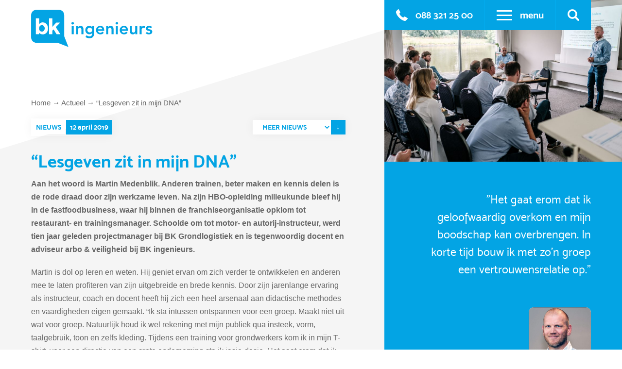

--- FILE ---
content_type: text/html; charset=UTF-8
request_url: https://bkingenieurs.nl/bij-bk-ingenieurs/lesgeven-zit-er-bij-mij-intrinsiek-in/
body_size: 18669
content:
<!DOCTYPE html>
<html lang="nl-NL">
<head>
<meta charset="UTF-8">
<meta name="viewport" content="width=device-width, initial-scale=1">
<link rel="profile" href="https://gmpg.org/xfn/11">
<link rel="apple-touch-icon-precomposed" sizes="57x57" href="/favicon/apple-touch-icon-57x57.png" />
<link rel="apple-touch-icon-precomposed" sizes="114x114" href="/favicon/apple-touch-icon-114x114.png" />
<link rel="apple-touch-icon-precomposed" sizes="72x72" href="/favicon/apple-touch-icon-72x72.png" />
<link rel="apple-touch-icon-precomposed" sizes="144x144" href="/favicon/apple-touch-icon-144x144.png" />
<link rel="apple-touch-icon-precomposed" sizes="60x60" href="/favicon/apple-touch-icon-60x60.png" />
<link rel="apple-touch-icon-precomposed" sizes="120x120" href="/favicon/apple-touch-icon-120x120.png" />
<link rel="apple-touch-icon-precomposed" sizes="76x76" href="/favicon/apple-touch-icon-76x76.png" />
<link rel="apple-touch-icon-precomposed" sizes="152x152" href="/favicon/apple-touch-icon-152x152.png" />
<link rel="icon" type="image/png" href="/favicon/favicon-196x196.png" sizes="196x196" />
<link rel="icon" type="image/png" href="/favicon/favicon-96x96.png" sizes="96x96" />
<link rel="icon" type="image/png" href="/favicon/favicon-32x32.png" sizes="32x32" />
<link rel="icon" type="image/png" href="/favicon/favicon-16x16.png" sizes="16x16" />
<link rel="icon" type="image/png" href="/favicon/favicon-128.png" sizes="128x128" />
<meta name="application-name" content="BK ingenieurs"/>
<meta name="msapplication-TileColor" content="#FFFFFF" />
<meta name="msapplication-TileImage" content="/favicon/mstile-144x144.png" />
<meta name="msapplication-square70x70logo" content="/favicon/mstile-70x70.png" />
<meta name="msapplication-square150x150logo" content="/favicon/mstile-150x150.png" />
<meta name="msapplication-wide310x150logo" content="/favicon/mstile-310x150.png" />
<meta name="msapplication-square310x310logo" content="/favicon/mstile-310x310.png" />
<meta name='robots' content='index, follow, max-image-preview:large, max-snippet:-1, max-video-preview:-1' />
	<style>img:is([sizes="auto" i], [sizes^="auto," i]) { contain-intrinsic-size: 3000px 1500px }</style>
	
            <script data-no-defer="1" data-ezscrex="false" data-cfasync="false" data-pagespeed-no-defer data-cookieconsent="ignore">
                var ctPublicFunctions = {"_ajax_nonce":"a4de78f3cf","_rest_nonce":"46262a912f","_ajax_url":"\/wp-admin\/admin-ajax.php","_rest_url":"https:\/\/bkingenieurs.nl\/wp-json\/","data__cookies_type":"native","data__ajax_type":"rest","data__bot_detector_enabled":0,"data__frontend_data_log_enabled":1,"cookiePrefix":"","wprocket_detected":false,"host_url":"bkingenieurs.nl","text__ee_click_to_select":"Klik om de hele gegevens te selecteren","text__ee_original_email":"De volledige tekst is","text__ee_got_it":"Duidelijk","text__ee_blocked":"Geblokkeerd","text__ee_cannot_connect":"Kan geen verbinding maken","text__ee_cannot_decode":"Kan e-mail niet decoderen. Onbekende reden","text__ee_email_decoder":"Cleantalk e-mail decoder","text__ee_wait_for_decoding":"De magie is onderweg!","text__ee_decoding_process":"Wacht een paar seconden terwijl we de contactgegevens decoderen."}
            </script>
        
            <script data-no-defer="1" data-ezscrex="false" data-cfasync="false" data-pagespeed-no-defer data-cookieconsent="ignore">
                var ctPublic = {"_ajax_nonce":"a4de78f3cf","settings__forms__check_internal":"0","settings__forms__check_external":"0","settings__forms__force_protection":0,"settings__forms__search_test":"1","settings__forms__wc_add_to_cart":"0","settings__data__bot_detector_enabled":0,"settings__sfw__anti_crawler":0,"blog_home":"https:\/\/bkingenieurs.nl\/","pixel__setting":"3","pixel__enabled":false,"pixel__url":"https:\/\/moderate8-v4.cleantalk.org\/pixel\/9ff1497bd5f13e4786072f9450f2c1a1.gif","data__email_check_before_post":"1","data__email_check_exist_post":0,"data__cookies_type":"native","data__key_is_ok":true,"data__visible_fields_required":true,"wl_brandname":"Anti-Spam by CleanTalk","wl_brandname_short":"CleanTalk","ct_checkjs_key":75705089,"emailEncoderPassKey":"c14f8332f42a922671240c1b01bd6067","bot_detector_forms_excluded":"W10=","advancedCacheExists":false,"varnishCacheExists":false,"wc_ajax_add_to_cart":false}
            </script>
        
	<!-- This site is optimized with the Yoast SEO plugin v26.8 - https://yoast.com/product/yoast-seo-wordpress/ -->
	<title>“Lesgeven zit in mijn DNA” - BK ingenieurs</title>
	<meta name="description" content="Martin zoekt een collega-docent met mensenkennis, die kan lesgeven en spreken voor groepen, bijvoorbeeld binnen een vereniging of een sportclub." />
	<link rel="canonical" href="https://bkingenieurs.nl/bij-bk-ingenieurs/lesgeven-zit-er-bij-mij-intrinsiek-in/" />
	<meta property="og:locale" content="nl_NL" />
	<meta property="og:type" content="article" />
	<meta property="og:title" content="“Lesgeven zit in mijn DNA” - BK ingenieurs" />
	<meta property="og:description" content="Martin zoekt een collega-docent met mensenkennis, die kan lesgeven en spreken voor groepen, bijvoorbeeld binnen een vereniging of een sportclub." />
	<meta property="og:url" content="https://bkingenieurs.nl/bij-bk-ingenieurs/lesgeven-zit-er-bij-mij-intrinsiek-in/" />
	<meta property="og:site_name" content="BK ingenieurs" />
	<meta property="article:published_time" content="2019-04-12T14:32:21+00:00" />
	<meta property="article:modified_time" content="2026-01-23T12:38:57+00:00" />
	<meta property="og:image" content="https://bkingenieurs.nl/wp-content/uploads/2019/04/BK_Symposium_RAP-Fotografie-0024-websize.jpg" />
	<meta property="og:image:width" content="2560" />
	<meta property="og:image:height" content="1707" />
	<meta property="og:image:type" content="image/jpeg" />
	<meta name="author" content="blitsadmin" />
	<meta name="twitter:card" content="summary_large_image" />
	<meta name="twitter:label1" content="Geschreven door" />
	<meta name="twitter:data1" content="blitsadmin" />
	<meta name="twitter:label2" content="Geschatte leestijd" />
	<meta name="twitter:data2" content="3 minuten" />
	<script type="application/ld+json" class="yoast-schema-graph">{"@context":"https://schema.org","@graph":[{"@type":"Article","@id":"https://bkingenieurs.nl/bij-bk-ingenieurs/lesgeven-zit-er-bij-mij-intrinsiek-in/#article","isPartOf":{"@id":"https://bkingenieurs.nl/bij-bk-ingenieurs/lesgeven-zit-er-bij-mij-intrinsiek-in/"},"author":{"name":"blitsadmin","@id":"https://bkingenieurs.nl/#/schema/person/cb64e0d2d682fda3402e85a8a7ebace9"},"headline":"“Lesgeven zit in mijn DNA”","datePublished":"2019-04-12T14:32:21+00:00","dateModified":"2026-01-23T12:38:57+00:00","mainEntityOfPage":{"@id":"https://bkingenieurs.nl/bij-bk-ingenieurs/lesgeven-zit-er-bij-mij-intrinsiek-in/"},"wordCount":389,"commentCount":0,"image":{"@id":"https://bkingenieurs.nl/bij-bk-ingenieurs/lesgeven-zit-er-bij-mij-intrinsiek-in/#primaryimage"},"thumbnailUrl":"https://bkingenieurs.nl/wp-content/uploads/2019/04/BK_Symposium_RAP-Fotografie-0024-websize.jpg","articleSection":["Bij BK ingenieurs"],"inLanguage":"nl-NL","potentialAction":[{"@type":"CommentAction","name":"Comment","target":["https://bkingenieurs.nl/bij-bk-ingenieurs/lesgeven-zit-er-bij-mij-intrinsiek-in/#respond"]}]},{"@type":"WebPage","@id":"https://bkingenieurs.nl/bij-bk-ingenieurs/lesgeven-zit-er-bij-mij-intrinsiek-in/","url":"https://bkingenieurs.nl/bij-bk-ingenieurs/lesgeven-zit-er-bij-mij-intrinsiek-in/","name":"“Lesgeven zit in mijn DNA” - BK ingenieurs","isPartOf":{"@id":"https://bkingenieurs.nl/#website"},"primaryImageOfPage":{"@id":"https://bkingenieurs.nl/bij-bk-ingenieurs/lesgeven-zit-er-bij-mij-intrinsiek-in/#primaryimage"},"image":{"@id":"https://bkingenieurs.nl/bij-bk-ingenieurs/lesgeven-zit-er-bij-mij-intrinsiek-in/#primaryimage"},"thumbnailUrl":"https://bkingenieurs.nl/wp-content/uploads/2019/04/BK_Symposium_RAP-Fotografie-0024-websize.jpg","datePublished":"2019-04-12T14:32:21+00:00","dateModified":"2026-01-23T12:38:57+00:00","author":{"@id":"https://bkingenieurs.nl/#/schema/person/cb64e0d2d682fda3402e85a8a7ebace9"},"description":"Martin zoekt een collega-docent met mensenkennis, die kan lesgeven en spreken voor groepen, bijvoorbeeld binnen een vereniging of een sportclub.","breadcrumb":{"@id":"https://bkingenieurs.nl/bij-bk-ingenieurs/lesgeven-zit-er-bij-mij-intrinsiek-in/#breadcrumb"},"inLanguage":"nl-NL","potentialAction":[{"@type":"ReadAction","target":["https://bkingenieurs.nl/bij-bk-ingenieurs/lesgeven-zit-er-bij-mij-intrinsiek-in/"]}]},{"@type":"ImageObject","inLanguage":"nl-NL","@id":"https://bkingenieurs.nl/bij-bk-ingenieurs/lesgeven-zit-er-bij-mij-intrinsiek-in/#primaryimage","url":"https://bkingenieurs.nl/wp-content/uploads/2019/04/BK_Symposium_RAP-Fotografie-0024-websize.jpg","contentUrl":"https://bkingenieurs.nl/wp-content/uploads/2019/04/BK_Symposium_RAP-Fotografie-0024-websize.jpg","width":2560,"height":1707},{"@type":"WebSite","@id":"https://bkingenieurs.nl/#website","url":"https://bkingenieurs.nl/","name":"BK ingenieurs","description":"","potentialAction":[{"@type":"SearchAction","target":{"@type":"EntryPoint","urlTemplate":"https://bkingenieurs.nl/?s={search_term_string}"},"query-input":{"@type":"PropertyValueSpecification","valueRequired":true,"valueName":"search_term_string"}}],"inLanguage":"nl-NL"},{"@type":"Person","@id":"https://bkingenieurs.nl/#/schema/person/cb64e0d2d682fda3402e85a8a7ebace9","name":"blitsadmin","image":{"@type":"ImageObject","inLanguage":"nl-NL","@id":"https://bkingenieurs.nl/#/schema/person/image/","url":"https://secure.gravatar.com/avatar/a4ed0b78937c3919477687a4eeefda49?s=96&d=mm&r=g","contentUrl":"https://secure.gravatar.com/avatar/a4ed0b78937c3919477687a4eeefda49?s=96&d=mm&r=g","caption":"blitsadmin"},"url":"https://bkingenieurs.nl/author/blitsadmin/"}]}</script>
	<!-- / Yoast SEO plugin. -->


<link rel='dns-prefetch' href='//use.fontawesome.com' />
<link rel="alternate" type="application/rss+xml" title="BK ingenieurs &raquo; feed" href="https://bkingenieurs.nl/feed/" />
<link rel="alternate" type="application/rss+xml" title="BK ingenieurs &raquo; reacties feed" href="https://bkingenieurs.nl/comments/feed/" />
<link rel="alternate" type="application/rss+xml" title="BK ingenieurs &raquo; “Lesgeven zit in mijn DNA” reacties feed" href="https://bkingenieurs.nl/bij-bk-ingenieurs/lesgeven-zit-er-bij-mij-intrinsiek-in/feed/" />
<link rel='stylesheet' id='wp-block-library-css' href='https://bkingenieurs.nl/wp-includes/css/dist/block-library/style.min.css?ver=6.7.4' type='text/css' media='all' />
<style id='classic-theme-styles-inline-css' type='text/css'>
/*! This file is auto-generated */
.wp-block-button__link{color:#fff;background-color:#32373c;border-radius:9999px;box-shadow:none;text-decoration:none;padding:calc(.667em + 2px) calc(1.333em + 2px);font-size:1.125em}.wp-block-file__button{background:#32373c;color:#fff;text-decoration:none}
</style>
<style id='global-styles-inline-css' type='text/css'>
:root{--wp--preset--aspect-ratio--square: 1;--wp--preset--aspect-ratio--4-3: 4/3;--wp--preset--aspect-ratio--3-4: 3/4;--wp--preset--aspect-ratio--3-2: 3/2;--wp--preset--aspect-ratio--2-3: 2/3;--wp--preset--aspect-ratio--16-9: 16/9;--wp--preset--aspect-ratio--9-16: 9/16;--wp--preset--color--black: #000000;--wp--preset--color--cyan-bluish-gray: #abb8c3;--wp--preset--color--white: #ffffff;--wp--preset--color--pale-pink: #f78da7;--wp--preset--color--vivid-red: #cf2e2e;--wp--preset--color--luminous-vivid-orange: #ff6900;--wp--preset--color--luminous-vivid-amber: #fcb900;--wp--preset--color--light-green-cyan: #7bdcb5;--wp--preset--color--vivid-green-cyan: #00d084;--wp--preset--color--pale-cyan-blue: #8ed1fc;--wp--preset--color--vivid-cyan-blue: #0693e3;--wp--preset--color--vivid-purple: #9b51e0;--wp--preset--gradient--vivid-cyan-blue-to-vivid-purple: linear-gradient(135deg,rgba(6,147,227,1) 0%,rgb(155,81,224) 100%);--wp--preset--gradient--light-green-cyan-to-vivid-green-cyan: linear-gradient(135deg,rgb(122,220,180) 0%,rgb(0,208,130) 100%);--wp--preset--gradient--luminous-vivid-amber-to-luminous-vivid-orange: linear-gradient(135deg,rgba(252,185,0,1) 0%,rgba(255,105,0,1) 100%);--wp--preset--gradient--luminous-vivid-orange-to-vivid-red: linear-gradient(135deg,rgba(255,105,0,1) 0%,rgb(207,46,46) 100%);--wp--preset--gradient--very-light-gray-to-cyan-bluish-gray: linear-gradient(135deg,rgb(238,238,238) 0%,rgb(169,184,195) 100%);--wp--preset--gradient--cool-to-warm-spectrum: linear-gradient(135deg,rgb(74,234,220) 0%,rgb(151,120,209) 20%,rgb(207,42,186) 40%,rgb(238,44,130) 60%,rgb(251,105,98) 80%,rgb(254,248,76) 100%);--wp--preset--gradient--blush-light-purple: linear-gradient(135deg,rgb(255,206,236) 0%,rgb(152,150,240) 100%);--wp--preset--gradient--blush-bordeaux: linear-gradient(135deg,rgb(254,205,165) 0%,rgb(254,45,45) 50%,rgb(107,0,62) 100%);--wp--preset--gradient--luminous-dusk: linear-gradient(135deg,rgb(255,203,112) 0%,rgb(199,81,192) 50%,rgb(65,88,208) 100%);--wp--preset--gradient--pale-ocean: linear-gradient(135deg,rgb(255,245,203) 0%,rgb(182,227,212) 50%,rgb(51,167,181) 100%);--wp--preset--gradient--electric-grass: linear-gradient(135deg,rgb(202,248,128) 0%,rgb(113,206,126) 100%);--wp--preset--gradient--midnight: linear-gradient(135deg,rgb(2,3,129) 0%,rgb(40,116,252) 100%);--wp--preset--font-size--small: 13px;--wp--preset--font-size--medium: 20px;--wp--preset--font-size--large: 36px;--wp--preset--font-size--x-large: 42px;--wp--preset--spacing--20: 0.44rem;--wp--preset--spacing--30: 0.67rem;--wp--preset--spacing--40: 1rem;--wp--preset--spacing--50: 1.5rem;--wp--preset--spacing--60: 2.25rem;--wp--preset--spacing--70: 3.38rem;--wp--preset--spacing--80: 5.06rem;--wp--preset--shadow--natural: 6px 6px 9px rgba(0, 0, 0, 0.2);--wp--preset--shadow--deep: 12px 12px 50px rgba(0, 0, 0, 0.4);--wp--preset--shadow--sharp: 6px 6px 0px rgba(0, 0, 0, 0.2);--wp--preset--shadow--outlined: 6px 6px 0px -3px rgba(255, 255, 255, 1), 6px 6px rgba(0, 0, 0, 1);--wp--preset--shadow--crisp: 6px 6px 0px rgba(0, 0, 0, 1);}:where(.is-layout-flex){gap: 0.5em;}:where(.is-layout-grid){gap: 0.5em;}body .is-layout-flex{display: flex;}.is-layout-flex{flex-wrap: wrap;align-items: center;}.is-layout-flex > :is(*, div){margin: 0;}body .is-layout-grid{display: grid;}.is-layout-grid > :is(*, div){margin: 0;}:where(.wp-block-columns.is-layout-flex){gap: 2em;}:where(.wp-block-columns.is-layout-grid){gap: 2em;}:where(.wp-block-post-template.is-layout-flex){gap: 1.25em;}:where(.wp-block-post-template.is-layout-grid){gap: 1.25em;}.has-black-color{color: var(--wp--preset--color--black) !important;}.has-cyan-bluish-gray-color{color: var(--wp--preset--color--cyan-bluish-gray) !important;}.has-white-color{color: var(--wp--preset--color--white) !important;}.has-pale-pink-color{color: var(--wp--preset--color--pale-pink) !important;}.has-vivid-red-color{color: var(--wp--preset--color--vivid-red) !important;}.has-luminous-vivid-orange-color{color: var(--wp--preset--color--luminous-vivid-orange) !important;}.has-luminous-vivid-amber-color{color: var(--wp--preset--color--luminous-vivid-amber) !important;}.has-light-green-cyan-color{color: var(--wp--preset--color--light-green-cyan) !important;}.has-vivid-green-cyan-color{color: var(--wp--preset--color--vivid-green-cyan) !important;}.has-pale-cyan-blue-color{color: var(--wp--preset--color--pale-cyan-blue) !important;}.has-vivid-cyan-blue-color{color: var(--wp--preset--color--vivid-cyan-blue) !important;}.has-vivid-purple-color{color: var(--wp--preset--color--vivid-purple) !important;}.has-black-background-color{background-color: var(--wp--preset--color--black) !important;}.has-cyan-bluish-gray-background-color{background-color: var(--wp--preset--color--cyan-bluish-gray) !important;}.has-white-background-color{background-color: var(--wp--preset--color--white) !important;}.has-pale-pink-background-color{background-color: var(--wp--preset--color--pale-pink) !important;}.has-vivid-red-background-color{background-color: var(--wp--preset--color--vivid-red) !important;}.has-luminous-vivid-orange-background-color{background-color: var(--wp--preset--color--luminous-vivid-orange) !important;}.has-luminous-vivid-amber-background-color{background-color: var(--wp--preset--color--luminous-vivid-amber) !important;}.has-light-green-cyan-background-color{background-color: var(--wp--preset--color--light-green-cyan) !important;}.has-vivid-green-cyan-background-color{background-color: var(--wp--preset--color--vivid-green-cyan) !important;}.has-pale-cyan-blue-background-color{background-color: var(--wp--preset--color--pale-cyan-blue) !important;}.has-vivid-cyan-blue-background-color{background-color: var(--wp--preset--color--vivid-cyan-blue) !important;}.has-vivid-purple-background-color{background-color: var(--wp--preset--color--vivid-purple) !important;}.has-black-border-color{border-color: var(--wp--preset--color--black) !important;}.has-cyan-bluish-gray-border-color{border-color: var(--wp--preset--color--cyan-bluish-gray) !important;}.has-white-border-color{border-color: var(--wp--preset--color--white) !important;}.has-pale-pink-border-color{border-color: var(--wp--preset--color--pale-pink) !important;}.has-vivid-red-border-color{border-color: var(--wp--preset--color--vivid-red) !important;}.has-luminous-vivid-orange-border-color{border-color: var(--wp--preset--color--luminous-vivid-orange) !important;}.has-luminous-vivid-amber-border-color{border-color: var(--wp--preset--color--luminous-vivid-amber) !important;}.has-light-green-cyan-border-color{border-color: var(--wp--preset--color--light-green-cyan) !important;}.has-vivid-green-cyan-border-color{border-color: var(--wp--preset--color--vivid-green-cyan) !important;}.has-pale-cyan-blue-border-color{border-color: var(--wp--preset--color--pale-cyan-blue) !important;}.has-vivid-cyan-blue-border-color{border-color: var(--wp--preset--color--vivid-cyan-blue) !important;}.has-vivid-purple-border-color{border-color: var(--wp--preset--color--vivid-purple) !important;}.has-vivid-cyan-blue-to-vivid-purple-gradient-background{background: var(--wp--preset--gradient--vivid-cyan-blue-to-vivid-purple) !important;}.has-light-green-cyan-to-vivid-green-cyan-gradient-background{background: var(--wp--preset--gradient--light-green-cyan-to-vivid-green-cyan) !important;}.has-luminous-vivid-amber-to-luminous-vivid-orange-gradient-background{background: var(--wp--preset--gradient--luminous-vivid-amber-to-luminous-vivid-orange) !important;}.has-luminous-vivid-orange-to-vivid-red-gradient-background{background: var(--wp--preset--gradient--luminous-vivid-orange-to-vivid-red) !important;}.has-very-light-gray-to-cyan-bluish-gray-gradient-background{background: var(--wp--preset--gradient--very-light-gray-to-cyan-bluish-gray) !important;}.has-cool-to-warm-spectrum-gradient-background{background: var(--wp--preset--gradient--cool-to-warm-spectrum) !important;}.has-blush-light-purple-gradient-background{background: var(--wp--preset--gradient--blush-light-purple) !important;}.has-blush-bordeaux-gradient-background{background: var(--wp--preset--gradient--blush-bordeaux) !important;}.has-luminous-dusk-gradient-background{background: var(--wp--preset--gradient--luminous-dusk) !important;}.has-pale-ocean-gradient-background{background: var(--wp--preset--gradient--pale-ocean) !important;}.has-electric-grass-gradient-background{background: var(--wp--preset--gradient--electric-grass) !important;}.has-midnight-gradient-background{background: var(--wp--preset--gradient--midnight) !important;}.has-small-font-size{font-size: var(--wp--preset--font-size--small) !important;}.has-medium-font-size{font-size: var(--wp--preset--font-size--medium) !important;}.has-large-font-size{font-size: var(--wp--preset--font-size--large) !important;}.has-x-large-font-size{font-size: var(--wp--preset--font-size--x-large) !important;}
:where(.wp-block-post-template.is-layout-flex){gap: 1.25em;}:where(.wp-block-post-template.is-layout-grid){gap: 1.25em;}
:where(.wp-block-columns.is-layout-flex){gap: 2em;}:where(.wp-block-columns.is-layout-grid){gap: 2em;}
:root :where(.wp-block-pullquote){font-size: 1.5em;line-height: 1.6;}
</style>
<link rel='stylesheet' id='cleantalk-public-css-css' href='https://bkingenieurs.nl/wp-content/plugins/cleantalk-spam-protect/css/cleantalk-public.min.css?ver=6.71_1769098459' type='text/css' media='all' />
<link rel='stylesheet' id='cleantalk-email-decoder-css-css' href='https://bkingenieurs.nl/wp-content/plugins/cleantalk-spam-protect/css/cleantalk-email-decoder.min.css?ver=6.71_1769098459' type='text/css' media='all' />
<link rel='stylesheet' id='starter-style-css' href='https://bkingenieurs.nl/wp-content/themes/bk-ingenieurs/dist/app.css?v=2809&#038;ver=6.7.4' type='text/css' media='all' />
<link rel='stylesheet' id='bfa-font-awesome-css' href='https://use.fontawesome.com/releases/v5.15.4/css/all.css?ver=2.0.3' type='text/css' media='all' />
<link rel='stylesheet' id='bfa-font-awesome-v4-shim-css' href='https://use.fontawesome.com/releases/v5.15.4/css/v4-shims.css?ver=2.0.3' type='text/css' media='all' />
<style id='bfa-font-awesome-v4-shim-inline-css' type='text/css'>

			@font-face {
				font-family: 'FontAwesome';
				src: url('https://use.fontawesome.com/releases/v5.15.4/webfonts/fa-brands-400.eot'),
				url('https://use.fontawesome.com/releases/v5.15.4/webfonts/fa-brands-400.eot?#iefix') format('embedded-opentype'),
				url('https://use.fontawesome.com/releases/v5.15.4/webfonts/fa-brands-400.woff2') format('woff2'),
				url('https://use.fontawesome.com/releases/v5.15.4/webfonts/fa-brands-400.woff') format('woff'),
				url('https://use.fontawesome.com/releases/v5.15.4/webfonts/fa-brands-400.ttf') format('truetype'),
				url('https://use.fontawesome.com/releases/v5.15.4/webfonts/fa-brands-400.svg#fontawesome') format('svg');
			}

			@font-face {
				font-family: 'FontAwesome';
				src: url('https://use.fontawesome.com/releases/v5.15.4/webfonts/fa-solid-900.eot'),
				url('https://use.fontawesome.com/releases/v5.15.4/webfonts/fa-solid-900.eot?#iefix') format('embedded-opentype'),
				url('https://use.fontawesome.com/releases/v5.15.4/webfonts/fa-solid-900.woff2') format('woff2'),
				url('https://use.fontawesome.com/releases/v5.15.4/webfonts/fa-solid-900.woff') format('woff'),
				url('https://use.fontawesome.com/releases/v5.15.4/webfonts/fa-solid-900.ttf') format('truetype'),
				url('https://use.fontawesome.com/releases/v5.15.4/webfonts/fa-solid-900.svg#fontawesome') format('svg');
			}

			@font-face {
				font-family: 'FontAwesome';
				src: url('https://use.fontawesome.com/releases/v5.15.4/webfonts/fa-regular-400.eot'),
				url('https://use.fontawesome.com/releases/v5.15.4/webfonts/fa-regular-400.eot?#iefix') format('embedded-opentype'),
				url('https://use.fontawesome.com/releases/v5.15.4/webfonts/fa-regular-400.woff2') format('woff2'),
				url('https://use.fontawesome.com/releases/v5.15.4/webfonts/fa-regular-400.woff') format('woff'),
				url('https://use.fontawesome.com/releases/v5.15.4/webfonts/fa-regular-400.ttf') format('truetype'),
				url('https://use.fontawesome.com/releases/v5.15.4/webfonts/fa-regular-400.svg#fontawesome') format('svg');
				unicode-range: U+F004-F005,U+F007,U+F017,U+F022,U+F024,U+F02E,U+F03E,U+F044,U+F057-F059,U+F06E,U+F070,U+F075,U+F07B-F07C,U+F080,U+F086,U+F089,U+F094,U+F09D,U+F0A0,U+F0A4-F0A7,U+F0C5,U+F0C7-F0C8,U+F0E0,U+F0EB,U+F0F3,U+F0F8,U+F0FE,U+F111,U+F118-F11A,U+F11C,U+F133,U+F144,U+F146,U+F14A,U+F14D-F14E,U+F150-F152,U+F15B-F15C,U+F164-F165,U+F185-F186,U+F191-F192,U+F1AD,U+F1C1-F1C9,U+F1CD,U+F1D8,U+F1E3,U+F1EA,U+F1F6,U+F1F9,U+F20A,U+F247-F249,U+F24D,U+F254-F25B,U+F25D,U+F267,U+F271-F274,U+F279,U+F28B,U+F28D,U+F2B5-F2B6,U+F2B9,U+F2BB,U+F2BD,U+F2C1-F2C2,U+F2D0,U+F2D2,U+F2DC,U+F2ED,U+F328,U+F358-F35B,U+F3A5,U+F3D1,U+F410,U+F4AD;
			}
		
</style>
<script type="text/javascript" src="https://bkingenieurs.nl/wp-content/plugins/cleantalk-spam-protect/js/apbct-public-bundle_gathering.min.js?ver=6.71_1769098459" id="apbct-public-bundle_gathering.min-js-js"></script>
<script type="text/javascript" src="https://bkingenieurs.nl/wp-includes/js/jquery/jquery.min.js?ver=3.7.1" id="jquery-core-js"></script>
<script type="text/javascript" src="https://bkingenieurs.nl/wp-includes/js/jquery/jquery-migrate.min.js?ver=3.4.1" id="jquery-migrate-js"></script>
<link rel="https://api.w.org/" href="https://bkingenieurs.nl/wp-json/" /><link rel="alternate" title="JSON" type="application/json" href="https://bkingenieurs.nl/wp-json/wp/v2/posts/3155" /><link rel="EditURI" type="application/rsd+xml" title="RSD" href="https://bkingenieurs.nl/xmlrpc.php?rsd" />
<meta name="generator" content="WordPress 6.7.4" />
<link rel='shortlink' href='https://bkingenieurs.nl/?p=3155' />
<link rel="alternate" title="oEmbed (JSON)" type="application/json+oembed" href="https://bkingenieurs.nl/wp-json/oembed/1.0/embed?url=https%3A%2F%2Fbkingenieurs.nl%2Fbij-bk-ingenieurs%2Flesgeven-zit-er-bij-mij-intrinsiek-in%2F" />
<link rel="alternate" title="oEmbed (XML)" type="text/xml+oembed" href="https://bkingenieurs.nl/wp-json/oembed/1.0/embed?url=https%3A%2F%2Fbkingenieurs.nl%2Fbij-bk-ingenieurs%2Flesgeven-zit-er-bij-mij-intrinsiek-in%2F&#038;format=xml" />
<link rel="pingback" href="https://bkingenieurs.nl/xmlrpc.php"><style type="text/css">.recentcomments a{display:inline !important;padding:0 !important;margin:0 !important;}</style><script async src="https://www.googletagmanager.com/gtag/js?id=UA-40810960-1"></script>
<script>
  window.dataLayer = window.dataLayer || [];
  function gtag(){dataLayer.push(arguments);}
  gtag('js', new Date());

  gtag('config', 'UA-40810960-1');
</script>

</head>

<body class="post-template-default single single-post postid-3155 single-format-standard group-blog">
<div id="page" class="site">
	
	<a class="skip-link screen-reader-text" href="#content">Skip to content</a>

	<div id="content" class="site-content not-home">
		<div class="hero">
			<header id="masthead" class="site-header header" role="banner">
				<div class="header__wrapper container">
					<a class="header__logo" href="/"><?xml version="1.0" encoding="UTF-8"?>
<svg width="250px" height="77px" viewBox="0 0 172 53" version="1.1" xmlns="http://www.w3.org/2000/svg" xmlns:xlink="http://www.w3.org/1999/xlink">
    <!-- Generator: Sketch 49 (51002) - http://www.bohemiancoding.com/sketch -->
    <title>BK Ingenieurs</title>
    <desc>Created with Sketch.</desc>
    <defs></defs>
    <g id="Page-1" stroke="none" stroke-width="1" fill="none" fill-rule="evenodd">
        <g id="logo" fill-rule="nonzero">
            <path class="logo-balloon" d="M46.883,37.648 L46.883,7.671 C46.883,3.434 43.449,3.55271368e-15 39.213,3.55271368e-15 L7.673,3.55271368e-15 C3.435,3.55271368e-15 0,3.434 0,7.671 L0,39.214 C0,43.448 3.435,46.885 7.673,46.885 L37.296,46.885 L52.834,52.815 L46.883,37.648 Z" id="Shape" fill="#03a4e4"></path>
            <path class="logo-letter" d="M11.282,32.544 L11.282,34.693 L6.617,34.693 L6.617,12.292 L11.282,12.292 L11.282,20.608 C12.417,19.074 13.982,17.938 16.406,17.938 C20.242,17.938 23.893,20.946 23.893,26.438 L23.893,26.5 C23.893,31.993 20.303,35 16.406,35 C13.919,35 12.386,33.865 11.282,32.544 M19.229,26.5 L19.229,26.438 C19.229,23.708 17.388,21.897 15.209,21.897 C13.031,21.897 11.22,23.708 11.22,26.438 L11.22,26.5 C11.22,29.231 13.031,31.042 15.209,31.042 C17.388,31.042 19.229,29.261 19.229,26.5" id="Shape" fill="#FFFFFF"></path>
            <polygon class="logo-letter" id="Shape" fill="#FFFFFF" points="25.487 12.292 30.152 12.292 30.152 24.229 35.613 18.246 41.198 18.246 34.938 24.721 41.413 34.692 36.073 34.692 31.778 27.974 30.152 29.69 30.152 34.692 25.487 34.692"></polygon>
            <g id="Group" transform="translate(56.000000, 17.000000)" fill="#FFFFFF">
                <path d="M0.997,2.249 C0.997,1.785 1.169,1.381 1.513,1.037 C1.857,0.693 2.293,0.521 2.821,0.521 C3.349,0.521 3.793,0.686 4.153,1.013 C4.513,1.341 4.693,1.753 4.693,2.249 C4.693,2.745 4.513,3.157 4.153,3.485 C3.793,3.813 3.349,3.977 2.821,3.977 C2.293,3.977 1.857,3.805 1.513,3.461 C1.168,3.117 0.997,2.713 0.997,2.249 Z M1.405,6.161 L4.285,6.161 L4.285,17.681 L1.405,17.681 L1.405,6.161 Z" id="Shape"></path>
                <path d="M7.572,6.161 L10.308,6.161 L10.308,8.009 L10.356,8.009 C10.628,7.433 11.044,6.933 11.604,6.509 C12.164,6.085 12.924,5.873 13.884,5.873 C14.652,5.873 15.304,6.001 15.84,6.257 C16.376,6.513 16.812,6.849 17.148,7.265 C17.484,7.682 17.724,8.161 17.868,8.705 C18.012,9.249 18.084,9.817 18.084,10.41 L18.084,17.681 L15.204,17.681 L15.204,11.849 C15.204,11.529 15.188,11.173 15.156,10.781 C15.124,10.389 15.04,10.021 14.904,9.677 C14.768,9.333 14.556,9.045 14.268,8.813 C13.98,8.582 13.588,8.465 13.092,8.465 C12.612,8.465 12.208,8.545 11.88,8.705 C11.552,8.865 11.28,9.081 11.064,9.353 C10.848,9.625 10.692,9.937 10.596,10.289 C10.5,10.642 10.452,11.01 10.452,11.393 L10.452,17.681 L7.572,17.681 L7.572,6.161 Z" id="Shape"></path>
                <path d="M33.181,6.161 L33.181,16.649 C33.181,17.689 33.052,18.629 32.796,19.469 C32.54,20.309 32.144,21.021 31.608,21.605 C31.071,22.189 30.395,22.641 29.58,22.961 C28.764,23.28 27.795,23.44 26.676,23.44 C25.604,23.44 24.588,23.304 23.628,23.032 C22.668,22.761 21.78,22.264 20.964,21.545 L22.692,19.192 C23.268,19.72 23.868,20.129 24.492,20.417 C25.116,20.705 25.836,20.849 26.652,20.849 C27.34,20.849 27.92,20.753 28.392,20.561 C28.864,20.37 29.24,20.105 29.52,19.769 C29.799,19.433 29.999,19.029 30.12,18.557 C30.239,18.085 30.3,17.561 30.3,16.985 L30.3,16.145 L30.251,16.145 C29.835,16.706 29.284,17.125 28.596,17.405 C27.908,17.685 27.204,17.825 26.484,17.825 C25.62,17.825 24.836,17.67 24.132,17.357 C23.428,17.045 22.824,16.626 22.32,16.097 C21.816,15.568 21.428,14.945 21.156,14.225 C20.884,13.505 20.748,12.737 20.748,11.921 C20.748,11.073 20.876,10.28 21.132,9.545 C21.388,8.81 21.764,8.17 22.26,7.625 C22.756,7.082 23.352,6.653 24.048,6.341 C24.744,6.029 25.54,5.873 26.436,5.873 C27.252,5.873 28.012,6.033 28.716,6.353 C29.42,6.673 29.98,7.185 30.396,7.889 L30.445,7.889 L30.445,6.161 L33.181,6.161 Z M27.037,8.465 C26.524,8.465 26.06,8.549 25.645,8.717 C25.228,8.885 24.873,9.117 24.577,9.413 C24.281,9.709 24.049,10.07 23.881,10.494 C23.713,10.918 23.629,11.386 23.629,11.897 C23.629,12.362 23.713,12.793 23.881,13.193 C24.049,13.593 24.285,13.946 24.589,14.25 C24.893,14.554 25.253,14.794 25.669,14.97 C26.085,15.146 26.533,15.234 27.013,15.234 C27.541,15.234 28.017,15.146 28.441,14.97 C28.865,14.794 29.225,14.558 29.522,14.262 C29.817,13.966 30.045,13.611 30.206,13.194 C30.366,12.778 30.446,12.331 30.446,11.85 C30.446,10.842 30.141,10.026 29.534,9.402 C28.924,8.777 28.092,8.465 27.037,8.465 Z" id="Shape"></path>
                <path d="M38.748,12.929 C38.845,13.793 39.181,14.465 39.757,14.945 C40.332,15.425 41.028,15.666 41.845,15.666 C42.565,15.666 43.168,15.518 43.657,15.222 C44.146,14.926 44.573,14.554 44.941,14.106 L47.005,15.667 C46.332,16.499 45.58,17.091 44.748,17.442 C43.916,17.793 43.045,17.97 42.133,17.97 C41.269,17.97 40.452,17.825 39.685,17.538 C38.916,17.25 38.252,16.842 37.693,16.313 C37.132,15.785 36.689,15.149 36.361,14.405 C36.033,13.662 35.869,12.834 35.869,11.922 C35.869,11.01 36.033,10.182 36.361,9.438 C36.689,8.694 37.132,8.058 37.693,7.53 C38.253,7.002 38.917,6.594 39.685,6.306 C40.453,6.018 41.269,5.874 42.133,5.874 C42.933,5.874 43.664,6.014 44.328,6.294 C44.992,6.574 45.56,6.978 46.032,7.506 C46.504,8.034 46.872,8.686 47.136,9.462 C47.4,10.239 47.532,11.13 47.532,12.138 L47.532,12.93 L38.76,12.93 L38.748,12.929 Z M44.65,10.769 C44.634,9.921 44.37,9.253 43.858,8.765 C43.346,8.277 42.634,8.033 41.722,8.033 C40.858,8.033 40.174,8.281 39.67,8.777 C39.166,9.273 38.858,9.937 38.745,10.769 L44.65,10.769 Z" id="Shape"></path>
                <path d="M50.24,6.161 L52.976,6.161 L52.976,8.009 L53.024,8.009 C53.295,7.433 53.712,6.933 54.272,6.509 C54.832,6.085 55.592,5.873 56.552,5.873 C57.32,5.873 57.971,6.001 58.508,6.257 C59.043,6.513 59.48,6.849 59.816,7.265 C60.152,7.682 60.392,8.161 60.536,8.705 C60.681,9.249 60.752,9.817 60.752,10.41 L60.752,17.681 L57.872,17.681 L57.872,11.849 C57.872,11.529 57.856,11.173 57.824,10.781 C57.792,10.389 57.708,10.021 57.572,9.677 C57.436,9.333 57.224,9.045 56.936,8.813 C56.648,8.582 56.255,8.465 55.76,8.465 C55.28,8.465 54.875,8.545 54.548,8.705 C54.22,8.865 53.947,9.081 53.732,9.353 C53.516,9.625 53.36,9.937 53.264,10.289 C53.167,10.642 53.119,11.01 53.119,11.393 L53.119,17.681 L50.239,17.681 L50.239,6.161 L50.24,6.161 Z" id="Shape"></path>
                <path d="M63.59,2.249 C63.59,1.785 63.761,1.381 64.106,1.037 C64.45,0.693 64.886,0.521 65.414,0.521 C65.942,0.521 66.387,0.686 66.746,1.013 C67.106,1.341 67.286,1.753 67.286,2.249 C67.286,2.745 67.106,3.157 66.746,3.485 C66.387,3.813 65.942,3.977 65.414,3.977 C64.887,3.977 64.45,3.805 64.106,3.461 C63.756,3.117 63.586,2.713 63.586,2.249 L63.59,2.249 Z M64,6.161 L66.88,6.161 L66.88,17.681 L64,17.681 L64,6.161 Z" id="Shape"></path>
                <path d="M72.37,12.929 C72.467,13.793 72.803,14.465 73.379,14.945 C73.954,15.425 74.65,15.666 75.467,15.666 C76.187,15.666 76.79,15.518 77.279,15.222 C77.768,14.926 78.195,14.554 78.563,14.106 L80.627,15.667 C79.954,16.499 79.202,17.091 78.37,17.442 C77.538,17.793 76.667,17.97 75.755,17.97 C74.891,17.97 74.074,17.825 73.307,17.538 C72.538,17.25 71.874,16.842 71.315,16.313 C70.754,15.785 70.311,15.149 69.983,14.405 C69.655,13.662 69.491,12.834 69.491,11.922 C69.491,11.01 69.655,10.182 69.983,9.438 C70.311,8.694 70.754,8.058 71.315,7.53 C71.875,7.002 72.539,6.594 73.307,6.306 C74.075,6.018 74.891,5.874 75.755,5.874 C76.555,5.874 77.286,6.014 77.95,6.294 C78.614,6.574 79.182,6.978 79.654,7.506 C80.126,8.034 80.494,8.686 80.758,9.462 C81.022,10.239 81.154,11.13 81.154,12.138 L81.154,12.93 L72.384,12.93 L72.37,12.929 Z M78.28,10.769 C78.264,9.921 78,9.253 77.488,8.765 C76.976,8.277 76.264,8.033 75.352,8.033 C74.488,8.033 73.804,8.281 73.3,8.777 C72.796,9.273 72.488,9.937 72.375,10.769 L78.275,10.769 L78.28,10.769 Z" id="Shape"></path>
                <path d="M94.33,17.681 L91.595,17.681 L91.595,15.833 L91.547,15.833 C91.275,16.408 90.859,16.909 90.299,17.333 C89.738,17.757 88.979,17.969 88.019,17.969 C87.251,17.969 86.599,17.845 86.063,17.597 C85.527,17.349 85.091,17.013 84.755,16.589 C84.419,16.165 84.179,15.681 84.034,15.137 C83.89,14.593 83.818,14.025 83.818,13.433 L83.818,6.161 L86.698,6.161 L86.698,11.993 C86.698,12.313 86.714,12.67 86.746,13.061 C86.778,13.454 86.862,13.821 86.998,14.165 C87.134,14.509 87.343,14.797 87.622,15.028 C87.902,15.26 88.298,15.377 88.81,15.377 C89.289,15.377 89.694,15.297 90.022,15.137 C90.35,14.977 90.622,14.761 90.838,14.489 C91.054,14.218 91.21,13.906 91.306,13.553 C91.402,13.201 91.45,12.833 91.45,12.449 L91.45,6.161 L94.33,6.161 L94.33,17.681 Z" id="Shape"></path>
                <path d="M97.59,6.161 L100.47,6.161 L100.47,7.985 L100.518,7.985 C100.838,7.313 101.294,6.793 101.886,6.425 C102.478,6.057 103.158,5.873 103.926,5.873 C104.102,5.873 104.275,5.889 104.443,5.921 C104.611,5.953 104.783,5.993 104.959,6.041 L104.959,8.825 C104.719,8.761 104.482,8.709 104.251,8.669 C104.019,8.629 103.791,8.609 103.567,8.609 C102.894,8.609 102.355,8.733 101.947,8.981 C101.539,9.23 101.226,9.513 101.01,9.833 C100.794,10.154 100.651,10.473 100.578,10.793 C100.505,11.113 100.47,11.353 100.47,11.513 L100.47,17.681 L97.59,17.681 L97.59,6.161 Z" id="Shape"></path>
                <path d="M113.36,9.353 C112.799,8.569 112.048,8.177 111.103,8.177 C110.719,8.177 110.343,8.273 109.975,8.465 C109.607,8.657 109.423,8.969 109.423,9.401 C109.423,9.753 109.575,10.009 109.879,10.169 C110.183,10.329 110.567,10.465 111.031,10.577 C111.495,10.688 111.995,10.805 112.531,10.925 C113.066,11.045 113.566,11.229 114.031,11.477 C114.495,11.725 114.879,12.065 115.182,12.498 C115.486,12.93 115.638,13.521 115.638,14.273 C115.638,14.961 115.491,15.542 115.195,16.013 C114.898,16.485 114.514,16.865 114.043,17.153 C113.572,17.441 113.039,17.649 112.447,17.777 C111.854,17.905 111.262,17.969 110.671,17.969 C109.775,17.969 108.951,17.841 108.199,17.585 C107.446,17.329 106.774,16.864 106.182,16.192 L108.102,14.392 C108.47,14.808 108.867,15.148 109.29,15.413 C109.714,15.677 110.229,15.809 110.838,15.809 C111.046,15.809 111.262,15.785 111.486,15.737 C111.71,15.689 111.918,15.609 112.11,15.498 C112.301,15.386 112.458,15.246 112.578,15.078 C112.698,14.909 112.758,14.714 112.758,14.489 C112.758,14.09 112.606,13.794 112.302,13.601 C111.998,13.408 111.614,13.253 111.151,13.133 C110.686,13.013 110.186,12.902 109.651,12.797 C109.115,12.693 108.615,12.525 108.151,12.293 C107.686,12.061 107.302,11.737 106.999,11.32 C106.695,10.905 106.543,10.329 106.543,9.592 C106.543,8.952 106.675,8.396 106.939,7.924 C107.203,7.452 107.55,7.064 107.983,6.76 C108.415,6.456 108.911,6.232 109.47,6.088 C110.031,5.944 110.598,5.872 111.174,5.872 C111.943,5.872 112.702,6.004 113.454,6.268 C114.206,6.532 114.813,6.984 115.278,7.624 L113.368,9.353 L113.36,9.353 Z" id="Shape"></path>
            </g>
        </g>
    </g>
</svg></a>
					<div class="header-block">
						<div class="header-block__item">
							<?xml version="1.0" encoding="UTF-8"?>
<svg width="579px" height="578px" viewBox="0 0 579 578" version="1.1" xmlns="http://www.w3.org/2000/svg" xmlns:xlink="http://www.w3.org/1999/xlink">
    <!-- Generator: Sketch 49 (51002) - http://www.bohemiancoding.com/sketch -->
    <title>Shape</title>
    <desc>Created with Sketch.</desc>
    <defs></defs>
    <g id="Page-1" stroke="none" stroke-width="1" fill="none" fill-rule="evenodd">
        <path d="M577.83,456.128 C579.055,465.513 576.195,473.673 569.262,480.608 L487.866,561.389 C484.194,565.469 479.401,568.94 473.485,571.793 C467.569,574.65 461.756,576.486 456.046,577.301 C455.638,577.301 454.411,577.406 452.37,577.61 C450.333,577.813 447.681,577.917 444.417,577.917 C436.663,577.917 424.116,576.591 406.776,573.938 C389.436,571.285 368.221,564.756 343.131,554.354 C318.035,543.95 289.578,528.342 257.755,507.536 C225.932,486.731 192.067,458.169 156.163,421.856 C127.603,393.704 103.939,366.776 85.171,341.073 C66.403,315.368 51.307,291.602 39.883,269.774 C28.458,247.946 19.89,228.158 14.178,210.41 C8.466,192.662 4.59,177.362 2.55,164.51 C0.51,151.658 -0.306,141.56 0.102,134.216 C0.51,126.872 0.714,122.792 0.714,121.976 C1.53,116.264 3.366,110.45 6.222,104.534 C9.078,98.618 12.546,93.824 16.626,90.152 L98.022,8.756 C103.734,3.044 110.262,0.188 117.606,0.188 C122.91,0.188 127.602,1.718 131.682,4.778 C135.762,7.838 139.23,11.612 142.086,16.1 L207.57,140.336 C211.242,146.864 212.262,154.004 210.63,161.756 C208.998,169.508 205.53,176.036 200.226,181.34 L170.238,211.328 C169.422,212.144 168.708,213.47 168.096,215.306 C167.484,217.142 167.178,218.672 167.178,219.896 C168.81,228.464 172.482,238.256 178.194,249.272 C183.09,259.064 190.638,270.998 200.838,285.074 C211.038,299.15 225.522,315.367 244.29,333.727 C262.65,352.497 278.97,367.081 293.25,377.487 C307.527,387.887 319.465,395.54 329.053,400.436 C338.641,405.332 345.985,408.29 351.084,409.307 L358.732,410.838 C359.548,410.838 360.877,410.531 362.711,409.92 C364.547,409.307 365.873,408.594 366.69,407.777 L401.573,372.281 C408.921,365.754 417.485,362.49 427.278,362.49 C434.216,362.49 439.721,363.713 443.801,366.162 L444.412,366.162 L562.527,435.93 C571.098,441.238 576.197,447.968 577.83,456.128 Z" id="Shape" fill="#010002" fill-rule="nonzero"></path>
    </g>
</svg>							<a href="tel:+31883212500">088 321 25 00</a>
						</div>
						<div class="header-block__item header-block__item--nav">
							<button class="menu-toggle" aria-controls="primary-menu" aria-expanded="false"><a id="nav-toggle"><span></span></a></button>
							<span>Menu</span>
						</div>
						<div class="header-block__item header-block__item--search only-desktop">
							<?xml version="1.0" encoding="UTF-8"?>
<svg width="201px" height="201px" viewBox="0 0 201 201" version="1.1" xmlns="http://www.w3.org/2000/svg" xmlns:xlink="http://www.w3.org/1999/xlink">
    <!-- Generator: Sketch 49 (51002) - http://www.bohemiancoding.com/sketch -->
    <title>Fill 1</title>
    <desc>Created with Sketch.</desc>
    <defs></defs>
    <g id="Page-1" stroke="none" stroke-width="1" fill="none" fill-rule="evenodd">
        <path d="M195.348,172.434 L151.844,128.93 C151.613,128.7 151.344,128.539 151.102,128.325 C159.66,115.34 164.656,99.793 164.656,83.079 C164.656,37.61 127.797,0.75 82.328,0.75 C36.859,0.75 0,37.61 0,83.079 C0,128.547 36.859,165.407 82.328,165.407 C99.043,165.407 114.586,160.411 127.57,151.852 C127.785,152.094 127.945,152.364 128.18,152.594 L171.684,196.098 C178.219,202.633 188.812,202.633 195.348,196.098 C201.883,189.563 201.883,178.969 195.348,172.434 Z M82.328,136.868 C52.621,136.868 28.539,112.786 28.539,83.079 C28.539,53.371 52.621,29.289 82.328,29.289 C112.035,29.289 136.117,53.371 136.117,83.079 C136.117,112.786 112.035,136.868 82.328,136.868 Z" id="Fill-1" fill="#000000"></path>
    </g>
</svg>						</div>
						<div class="header__nav">
							<nav id="site-navigation" class="main-navigation" role="navigation">														
								<div class="menu-hoofdnavigatie-container"><ul id="primary-menu" class="menu"><li id="menu-item-47" class="menu-item menu-item-type-post_type menu-item-object-page menu-item-47"><a href="https://bkingenieurs.nl/projecten/">Projecten</a></li>
<li id="menu-item-46" class="menu-item menu-item-type-post_type menu-item-object-page menu-item-46"><a href="https://bkingenieurs.nl/vakgebieden/">Vakgebieden</a></li>
<li id="menu-item-45" class="menu-item menu-item-type-post_type menu-item-object-page menu-item-45"><a href="https://bkingenieurs.nl/actueel/">Actueel</a></li>
<li id="menu-item-44" class="menu-item menu-item-type-post_type menu-item-object-page menu-item-44"><a href="https://bkingenieurs.nl/over-ons/">Over ons</a></li>
<li id="menu-item-43" class="menu-item menu-item-type-post_type menu-item-object-page menu-item-43"><a href="https://bkingenieurs.nl/opleidingen/">Opleidingen</a></li>
<li id="menu-item-42" class="menu-item menu-item-type-post_type menu-item-object-page menu-item-42"><a href="https://bkingenieurs.nl/werken-bij/">Werken bij</a></li>
<li id="menu-item-2045" class="menu-item menu-item-type-post_type menu-item-object-page menu-item-2045"><a href="https://bkingenieurs.nl/downloads/">Voorwaarden, certificaten en publicaties</a></li>
<li id="menu-item-41" class="menu-item menu-item-type-post_type menu-item-object-page menu-item-41"><a href="https://bkingenieurs.nl/contact/">Contact</a></li>
</ul></div>								
								<form  class="search-form" role="search" method="get" action="https://bkingenieurs.nl/">
									<input type="text" value="" name="s" autocomplete="off" placeholder="Waar bent u naar op zoek?" />
								</form>
							</nav>
						</div>
						<div class="header__search">
							<form  class="search-form" role="search" method="get" action="https://bkingenieurs.nl/">
								<input type="text" value="" name="s" autocomplete="off" placeholder="Waar bent u naar op zoek?" />
							</form>
						</div>
					</div>
				</div>
			</header>
											<img class="hero__img hide-desktop" sizes="(max-width: 960px) 100vw, 1700px" 
				srcset="
					https://bkingenieurs.nl/wp-content/uploads/2019/04/BK_Symposium_RAP-Fotografie-0024-websize-480x320.jpg 480w, 
					https://bkingenieurs.nl/wp-content/uploads/2019/04/BK_Symposium_RAP-Fotografie-0024-websize-640x427.jpg 640w, 
					https://bkingenieurs.nl/wp-content/uploads/2019/04/BK_Symposium_RAP-Fotografie-0024-websize-900x600.jpg 900w,
					https://bkingenieurs.nl/wp-content/uploads/2019/04/BK_Symposium_RAP-Fotografie-0024-websize-1280x854.jpg 1280w,
					https://bkingenieurs.nl/wp-content/uploads/2019/04/BK_Symposium_RAP-Fotografie-0024-websize.jpg 1440w,
					https://bkingenieurs.nl/wp-content/uploads/2019/04/BK_Symposium_RAP-Fotografie-0024-websize-1700x1134.jpg 1700w" 
				src="https://bkingenieurs.nl/wp-content/uploads/2019/04/BK_Symposium_RAP-Fotografie-0024-websize-1700x1134.jpg" 
				alt="BK Ingenieurs">
					</div>
		<div id="content">
	<div id="primary" class="content-area">
		<main id="main" class="site-main page-main" role="main">
			<section class="page__wrapper">
				<div class="container">
					<article class="page-content">					
						<div class="page-content__inner">
							 <span class="breadcrumbs"><span><span><a href="https://bkingenieurs.nl/">Home</a></span> → <span><a href="/actueel/">Actueel</a></span> → <span class="breadcrumb_last" aria-current="page">“Lesgeven zit in mijn DNA”</span></span></span> 							<div class="single__intro">
								<div class="single__meta">
									<p class="tag">Nieuws</p>
									<p class="date">12 april 2019</p>
								</div>
								<div class="single__dropdown">
									<select name="archive-dropdown" onchange="document.location.href=this.options[this.selectedIndex].value;">
										<option value="">Meer nieuws</option> 
										<option value="https://www.bkingenieurs.nl/actueel/"> Actueel </option>
										<option value=""> -------- </option>
											<option value='https://bkingenieurs.nl/2025/12/'> december 2025 </option>
	<option value='https://bkingenieurs.nl/2025/11/'> november 2025 </option>
	<option value='https://bkingenieurs.nl/2025/10/'> oktober 2025 </option>
	<option value='https://bkingenieurs.nl/2025/09/'> september 2025 </option>
	<option value='https://bkingenieurs.nl/2025/08/'> augustus 2025 </option>
	<option value='https://bkingenieurs.nl/2025/07/'> juli 2025 </option>
	<option value='https://bkingenieurs.nl/2025/06/'> juni 2025 </option>
	<option value='https://bkingenieurs.nl/2025/05/'> mei 2025 </option>
	<option value='https://bkingenieurs.nl/2025/04/'> april 2025 </option>
	<option value='https://bkingenieurs.nl/2025/03/'> maart 2025 </option>
	<option value='https://bkingenieurs.nl/2025/02/'> februari 2025 </option>
	<option value='https://bkingenieurs.nl/2025/01/'> januari 2025 </option>
	<option value='https://bkingenieurs.nl/2024/12/'> december 2024 </option>
	<option value='https://bkingenieurs.nl/2024/11/'> november 2024 </option>
	<option value='https://bkingenieurs.nl/2024/10/'> oktober 2024 </option>
	<option value='https://bkingenieurs.nl/2024/09/'> september 2024 </option>
	<option value='https://bkingenieurs.nl/2024/08/'> augustus 2024 </option>
	<option value='https://bkingenieurs.nl/2024/07/'> juli 2024 </option>
	<option value='https://bkingenieurs.nl/2024/06/'> juni 2024 </option>
	<option value='https://bkingenieurs.nl/2024/05/'> mei 2024 </option>
	<option value='https://bkingenieurs.nl/2024/04/'> april 2024 </option>
	<option value='https://bkingenieurs.nl/2024/03/'> maart 2024 </option>
	<option value='https://bkingenieurs.nl/2024/02/'> februari 2024 </option>
	<option value='https://bkingenieurs.nl/2024/01/'> januari 2024 </option>
	<option value='https://bkingenieurs.nl/2023/10/'> oktober 2023 </option>
	<option value='https://bkingenieurs.nl/2023/09/'> september 2023 </option>
	<option value='https://bkingenieurs.nl/2023/08/'> augustus 2023 </option>
	<option value='https://bkingenieurs.nl/2023/07/'> juli 2023 </option>
	<option value='https://bkingenieurs.nl/2023/06/'> juni 2023 </option>
	<option value='https://bkingenieurs.nl/2023/05/'> mei 2023 </option>
	<option value='https://bkingenieurs.nl/2023/04/'> april 2023 </option>
	<option value='https://bkingenieurs.nl/2023/03/'> maart 2023 </option>
	<option value='https://bkingenieurs.nl/2023/01/'> januari 2023 </option>
	<option value='https://bkingenieurs.nl/2022/12/'> december 2022 </option>
	<option value='https://bkingenieurs.nl/2022/11/'> november 2022 </option>
	<option value='https://bkingenieurs.nl/2022/10/'> oktober 2022 </option>
	<option value='https://bkingenieurs.nl/2022/09/'> september 2022 </option>
	<option value='https://bkingenieurs.nl/2022/07/'> juli 2022 </option>
	<option value='https://bkingenieurs.nl/2022/06/'> juni 2022 </option>
	<option value='https://bkingenieurs.nl/2022/05/'> mei 2022 </option>
	<option value='https://bkingenieurs.nl/2022/04/'> april 2022 </option>
	<option value='https://bkingenieurs.nl/2022/03/'> maart 2022 </option>
	<option value='https://bkingenieurs.nl/2022/02/'> februari 2022 </option>
	<option value='https://bkingenieurs.nl/2021/12/'> december 2021 </option>
	<option value='https://bkingenieurs.nl/2021/11/'> november 2021 </option>
	<option value='https://bkingenieurs.nl/2021/10/'> oktober 2021 </option>
	<option value='https://bkingenieurs.nl/2021/08/'> augustus 2021 </option>
	<option value='https://bkingenieurs.nl/2021/07/'> juli 2021 </option>
	<option value='https://bkingenieurs.nl/2021/06/'> juni 2021 </option>
	<option value='https://bkingenieurs.nl/2021/05/'> mei 2021 </option>
	<option value='https://bkingenieurs.nl/2021/04/'> april 2021 </option>
	<option value='https://bkingenieurs.nl/2021/02/'> februari 2021 </option>
	<option value='https://bkingenieurs.nl/2020/12/'> december 2020 </option>
	<option value='https://bkingenieurs.nl/2020/10/'> oktober 2020 </option>
	<option value='https://bkingenieurs.nl/2020/09/'> september 2020 </option>
	<option value='https://bkingenieurs.nl/2020/08/'> augustus 2020 </option>
	<option value='https://bkingenieurs.nl/2020/06/'> juni 2020 </option>
	<option value='https://bkingenieurs.nl/2020/05/'> mei 2020 </option>
	<option value='https://bkingenieurs.nl/2020/04/'> april 2020 </option>
	<option value='https://bkingenieurs.nl/2020/03/'> maart 2020 </option>
	<option value='https://bkingenieurs.nl/2020/02/'> februari 2020 </option>
	<option value='https://bkingenieurs.nl/2020/01/'> januari 2020 </option>
	<option value='https://bkingenieurs.nl/2019/12/'> december 2019 </option>
	<option value='https://bkingenieurs.nl/2019/11/'> november 2019 </option>
	<option value='https://bkingenieurs.nl/2019/10/'> oktober 2019 </option>
	<option value='https://bkingenieurs.nl/2019/09/'> september 2019 </option>
	<option value='https://bkingenieurs.nl/2019/08/'> augustus 2019 </option>
	<option value='https://bkingenieurs.nl/2019/07/'> juli 2019 </option>
	<option value='https://bkingenieurs.nl/2019/06/'> juni 2019 </option>
	<option value='https://bkingenieurs.nl/2019/04/'> april 2019 </option>
	<option value='https://bkingenieurs.nl/2019/03/'> maart 2019 </option>
	<option value='https://bkingenieurs.nl/2019/02/'> februari 2019 </option>
	<option value='https://bkingenieurs.nl/2019/01/'> januari 2019 </option>
	<option value='https://bkingenieurs.nl/2018/11/'> november 2018 </option>
	<option value='https://bkingenieurs.nl/2018/08/'> augustus 2018 </option>
	<option value='https://bkingenieurs.nl/2018/07/'> juli 2018 </option>
	<option value='https://bkingenieurs.nl/2018/06/'> juni 2018 </option>
	<option value='https://bkingenieurs.nl/2018/04/'> april 2018 </option>
	<option value='https://bkingenieurs.nl/2018/02/'> februari 2018 </option>
	<option value='https://bkingenieurs.nl/2018/01/'> januari 2018 </option>
	<option value='https://bkingenieurs.nl/2017/12/'> december 2017 </option>
	<option value='https://bkingenieurs.nl/2017/11/'> november 2017 </option>
	<option value='https://bkingenieurs.nl/2017/08/'> augustus 2017 </option>
	<option value='https://bkingenieurs.nl/2017/07/'> juli 2017 </option>
	<option value='https://bkingenieurs.nl/2017/04/'> april 2017 </option>
	<option value='https://bkingenieurs.nl/2017/03/'> maart 2017 </option>
	<option value='https://bkingenieurs.nl/2017/01/'> januari 2017 </option>
	<option value='https://bkingenieurs.nl/2016/12/'> december 2016 </option>
	<option value='https://bkingenieurs.nl/2016/11/'> november 2016 </option>
	<option value='https://bkingenieurs.nl/2016/10/'> oktober 2016 </option>
	<option value='https://bkingenieurs.nl/2016/09/'> september 2016 </option>
	<option value='https://bkingenieurs.nl/2016/07/'> juli 2016 </option>
	<option value='https://bkingenieurs.nl/2016/06/'> juni 2016 </option>
	<option value='https://bkingenieurs.nl/2016/05/'> mei 2016 </option>
	<option value='https://bkingenieurs.nl/2016/04/'> april 2016 </option>
	<option value='https://bkingenieurs.nl/2016/03/'> maart 2016 </option>
	<option value='https://bkingenieurs.nl/2016/02/'> februari 2016 </option>
	<option value='https://bkingenieurs.nl/2016/01/'> januari 2016 </option>
	<option value='https://bkingenieurs.nl/2015/12/'> december 2015 </option>
	<option value='https://bkingenieurs.nl/2015/11/'> november 2015 </option>
	<option value='https://bkingenieurs.nl/2015/10/'> oktober 2015 </option>
	<option value='https://bkingenieurs.nl/2015/09/'> september 2015 </option>
	<option value='https://bkingenieurs.nl/2015/08/'> augustus 2015 </option>
	<option value='https://bkingenieurs.nl/2015/05/'> mei 2015 </option>
	<option value='https://bkingenieurs.nl/2015/03/'> maart 2015 </option>
	<option value='https://bkingenieurs.nl/2015/02/'> februari 2015 </option>
	<option value='https://bkingenieurs.nl/2015/01/'> januari 2015 </option>
	<option value='https://bkingenieurs.nl/2014/12/'> december 2014 </option>
	<option value='https://bkingenieurs.nl/2014/11/'> november 2014 </option>
	<option value='https://bkingenieurs.nl/2014/10/'> oktober 2014 </option>
	<option value='https://bkingenieurs.nl/2014/09/'> september 2014 </option>
	<option value='https://bkingenieurs.nl/2014/08/'> augustus 2014 </option>
	<option value='https://bkingenieurs.nl/2014/06/'> juni 2014 </option>
	<option value='https://bkingenieurs.nl/2014/05/'> mei 2014 </option>
	<option value='https://bkingenieurs.nl/2014/04/'> april 2014 </option>
	<option value='https://bkingenieurs.nl/2014/03/'> maart 2014 </option>
	<option value='https://bkingenieurs.nl/2014/02/'> februari 2014 </option>
	<option value='https://bkingenieurs.nl/2014/01/'> januari 2014 </option>
	<option value='https://bkingenieurs.nl/2013/11/'> november 2013 </option>
	<option value='https://bkingenieurs.nl/2013/10/'> oktober 2013 </option>
	<option value='https://bkingenieurs.nl/2013/09/'> september 2013 </option>
	<option value='https://bkingenieurs.nl/2013/08/'> augustus 2013 </option>
	<option value='https://bkingenieurs.nl/2013/07/'> juli 2013 </option>
	<option value='https://bkingenieurs.nl/2013/06/'> juni 2013 </option>
	<option value='https://bkingenieurs.nl/2013/05/'> mei 2013 </option>
									</select>
								</div>
							</div>
							<h1>“Lesgeven zit in mijn DNA”</h1>
                            <p><strong>Aan het woord is Martin Medenblik. Anderen trainen, beter maken en kennis delen is de rode draad door zijn werkzame leven. Na zijn HBO-opleiding milieukunde bleef hij in de fastfoodbusiness, waar hij binnen de franchiseorganisatie opklom tot restaurant- en trainingsmanager. Schoolde om tot motor- en autorij-instructeur, werd tien jaar geleden projectmanager bij BK Grondlogistiek en is tegenwoordig docent en adviseur arbo &amp; veiligheid bij BK ingenieurs.</strong></p>
<p>Martin is dol op leren en weten. Hij geniet ervan om zich verder te ontwikkelen en anderen mee te laten profiteren van zijn uitgebreide en brede kennis. Door zijn jarenlange ervaring als instructeur, coach en docent heeft hij zich een heel arsenaal aan didactische methodes en vaardigheden eigen gemaakt. “Ik sta intussen ontspannen voor een groep. Maakt niet uit wat voor groep. Natuurlijk houd ik wel rekening met mijn publiek qua insteek, vorm, taalgebruik, toon en zelfs kleding. Tijdens een training voor grondwerkers kom ik in mijn T-shirt, voor een directie van een grote onderneming sta ik jasje-dasje. Het gaat erom dat ik geloofwaardig overkom en mijn boodschap kan overbrengen. Ik bouw in korte tijd met zo’n groep een vertrouwensrelatie op.”</p>
<p>Het gaat goed met de zaken. Door de opleidingen bouwt BK ingenieurs een relatie op met haar opdrachtgevers. “Bij sommige <a href="https://www.bkingenieurs.nl/project/5_opleidingen-voor-waternet/" target="_blank" rel="noopener noreferrer">opdrachtgevers</a> zijn we al jaren preferred supplier. We bieden een gevarieerd en actueel aanbod aan basiscursussen en daarnaast maatwerkcursussen en diverse opfrisdagen en trainingen. BK ingenieurs fungeert daardoor ook als externe autoriteit.”</p>
<h2>Collega-docent gezocht</h2>
<p>Martin is nu op zoek naar een collega-docent. Iemand met mensenkennis, die ervaring heeft met lesgeven en het spreken voor groepen, bijvoorbeeld binnen een vereniging of een sportclub. Die instructie geven leuk vindt, zijn eigen verhaal kan maken én zich kan ontwikkelen tot adviseur. Die BK ingenieurs kan en wil representeren bij onze opdrachtgevers. “Ik doe dit werk met liefde en plezier, sta met gemak voor groepen tot zestig man. Maar ook ik wil blijven leren en groeien. Met een docent-collega erbij komt er ook ruimte om mezelf ook weer verder te ontwikkelen. Graag zou ik in de nabije toekomst mijn HVK-diploma willen halen. Niet dat ik dan stop met lesgeven, maar drie dagen in de week voor de groep en twee dagen voor adviseurswerk lijkt me ideaal!”</p>
<p><em>Ben je geïnspireerd geraakt? Check onze vacatures op <a href="https://werkenbijbkingenieurs.nl/" target="_blank" rel="noopener noreferrer">werkenbijbkingenieurs.nl</a> en kom kennismaken!</em></p>

                            <div class="share">
    <p>Delen</p>
    <div class="share-links">
        <a href="https://www.facebook.com/sharer/sharer.php?u=https://bkingenieurs.nl/bij-bk-ingenieurs/lesgeven-zit-er-bij-mij-intrinsiek-in/" target="_blank">Facebook</a>
        <a href="https://twitter.com/home?status=https://bkingenieurs.nl/bij-bk-ingenieurs/lesgeven-zit-er-bij-mij-intrinsiek-in/" target="_blank">Twitter</a>
        <a href="https://www.linkedin.com/shareArticle?mini=true&url=https://bkingenieurs.nl/bij-bk-ingenieurs/lesgeven-zit-er-bij-mij-intrinsiek-in/&title=“Lesgeven zit in mijn DNA”" target="_blank">LinkedIn</a>
        <a href="/cdn-cgi/l/email-protection#[base64]">E-mail</a>
    </div>
</div>
                            <br/>
                                                    	
						</div>
					</article>
					<aside class="page-aside">
						<div class="page-aside__inner">
														<img class="page-aside__img only-desktop" sizes="(max-width: 960px) 100vw, 1700px" 
							srcset="
								https://bkingenieurs.nl/wp-content/uploads/2019/04/BK_Symposium_RAP-Fotografie-0024-websize-480x320.jpg 480w, 
								https://bkingenieurs.nl/wp-content/uploads/2019/04/BK_Symposium_RAP-Fotografie-0024-websize-640x427.jpg 640w, 
								https://bkingenieurs.nl/wp-content/uploads/2019/04/BK_Symposium_RAP-Fotografie-0024-websize-900x600.jpg 900w" 
							src="https://bkingenieurs.nl/wp-content/uploads/2019/04/BK_Symposium_RAP-Fotografie-0024-websize-900x600.jpg" 
							alt="BK Ingenieurs">	
							<div class="page-aside__content">
								    <div class="quote">
                    <blockquote>"Het gaat erom dat ik geloofwaardig overkom en mijn boodschap kan overbrengen. In korte tijd bouw ik met zo’n groep een vertrouwensrelatie op."</blockquote>
                                    <div class="quote__img-wrapper">
                        <img width="480" height="478" src="https://bkingenieurs.nl/wp-content/uploads/2019/04/BK_Symposium_RAP-Fotografie-0039-websize-e1554452065390-480x478.jpg" class="quote__img" alt="" decoding="async" loading="lazy" srcset="https://bkingenieurs.nl/wp-content/uploads/2019/04/BK_Symposium_RAP-Fotografie-0039-websize-e1554452065390-480x478.jpg 480w, https://bkingenieurs.nl/wp-content/uploads/2019/04/BK_Symposium_RAP-Fotografie-0039-websize-e1554452065390-300x300.jpg 300w, https://bkingenieurs.nl/wp-content/uploads/2019/04/BK_Symposium_RAP-Fotografie-0039-websize-e1554452065390-150x150.jpg 150w, https://bkingenieurs.nl/wp-content/uploads/2019/04/BK_Symposium_RAP-Fotografie-0039-websize-e1554452065390-768x765.jpg 768w, https://bkingenieurs.nl/wp-content/uploads/2019/04/BK_Symposium_RAP-Fotografie-0039-websize-e1554452065390-640x638.jpg 640w, https://bkingenieurs.nl/wp-content/uploads/2019/04/BK_Symposium_RAP-Fotografie-0039-websize-e1554452065390.jpg 900w" sizes="auto, (max-width: 480px) 100vw, 480px" />                    </div>
                    <div class="quote__person">
                        <h3>Martin Medenblik</h3>
                        <p>Docent en adviseur arbo & veiligheid</p>
                    </div>                    
                                        <div class="quote__contact"> 
                            <p><?xml version="1.0" encoding="UTF-8"?>
<svg width="579px" height="578px" viewBox="0 0 579 578" version="1.1" xmlns="http://www.w3.org/2000/svg" xmlns:xlink="http://www.w3.org/1999/xlink">
    <!-- Generator: Sketch 49 (51002) - http://www.bohemiancoding.com/sketch -->
    <title>Shape</title>
    <desc>Created with Sketch.</desc>
    <defs></defs>
    <g id="Page-1" stroke="none" stroke-width="1" fill="none" fill-rule="evenodd">
        <path d="M577.83,456.128 C579.055,465.513 576.195,473.673 569.262,480.608 L487.866,561.389 C484.194,565.469 479.401,568.94 473.485,571.793 C467.569,574.65 461.756,576.486 456.046,577.301 C455.638,577.301 454.411,577.406 452.37,577.61 C450.333,577.813 447.681,577.917 444.417,577.917 C436.663,577.917 424.116,576.591 406.776,573.938 C389.436,571.285 368.221,564.756 343.131,554.354 C318.035,543.95 289.578,528.342 257.755,507.536 C225.932,486.731 192.067,458.169 156.163,421.856 C127.603,393.704 103.939,366.776 85.171,341.073 C66.403,315.368 51.307,291.602 39.883,269.774 C28.458,247.946 19.89,228.158 14.178,210.41 C8.466,192.662 4.59,177.362 2.55,164.51 C0.51,151.658 -0.306,141.56 0.102,134.216 C0.51,126.872 0.714,122.792 0.714,121.976 C1.53,116.264 3.366,110.45 6.222,104.534 C9.078,98.618 12.546,93.824 16.626,90.152 L98.022,8.756 C103.734,3.044 110.262,0.188 117.606,0.188 C122.91,0.188 127.602,1.718 131.682,4.778 C135.762,7.838 139.23,11.612 142.086,16.1 L207.57,140.336 C211.242,146.864 212.262,154.004 210.63,161.756 C208.998,169.508 205.53,176.036 200.226,181.34 L170.238,211.328 C169.422,212.144 168.708,213.47 168.096,215.306 C167.484,217.142 167.178,218.672 167.178,219.896 C168.81,228.464 172.482,238.256 178.194,249.272 C183.09,259.064 190.638,270.998 200.838,285.074 C211.038,299.15 225.522,315.367 244.29,333.727 C262.65,352.497 278.97,367.081 293.25,377.487 C307.527,387.887 319.465,395.54 329.053,400.436 C338.641,405.332 345.985,408.29 351.084,409.307 L358.732,410.838 C359.548,410.838 360.877,410.531 362.711,409.92 C364.547,409.307 365.873,408.594 366.69,407.777 L401.573,372.281 C408.921,365.754 417.485,362.49 427.278,362.49 C434.216,362.49 439.721,363.713 443.801,366.162 L444.412,366.162 L562.527,435.93 C571.098,441.238 576.197,447.968 577.83,456.128 Z" id="Shape" fill="#010002" fill-rule="nonzero"></path>
    </g>
</svg><a href="tel:"></a></p>
                            <p><!-- Generated by IcoMoon.io -->
<svg version="1.1" xmlns="http://www.w3.org/2000/svg" width="448" height="448" viewBox="0 0 448 448">
<title></title>
<g id="icomoon-ignore">
</g>
<path fill="#000" d="M448 177.5v198.5c0 22-18 40-40 40h-368c-22 0-40-18-40-40v-198.5c7.5 8.25 16 15.5 25.25 21.75 41.5 28.25 83.5 56.5 124.25 86.25 21 15.5 47 34.5 74.25 34.5h0.5c27.25 0 53.25-19 74.25-34.5 40.75-29.5 82.75-58 124.5-86.25 9-6.25 17.5-13.5 25-21.75zM448 104c0 28-20.75 53.25-42.75 68.5-39 27-78.25 54-117 81.25-16.25 11.25-43.75 34.25-64 34.25h-0.5c-20.25 0-47.75-23-64-34.25-38.75-27.25-78-54.25-116.75-81.25-17.75-12-43-40.25-43-63 0-24.5 13.25-45.5 40-45.5h368c21.75 0 40 18 40 40z"></path>
</svg>
<a href="/cdn-cgi/l/email-protection#25484457514c4b0b484041404b47494c4e65474e4c4b42404b4c405057560b4b49"><span class="__cf_email__" data-cfemail="d3beb2a1a7babdfdbeb6b7b6bdb1bfbab893b1b8babdb4b6bdbab6a6a1a0fdbdbf">[email&#160;protected]</span></a></p>
                        </div>
                        </div>
					
							</div>
						</div>
					</aside>
				</div>
			</section>
			
		</main>
	</div>

</div>
    <footer id="colophon" class="site-footer container" role="contentinfo">
        <div class="footer">
                            <div class="footer__item">
                    <h4>Contact</h4>
<p><strong>Hoofdkantoor</strong></p>
<p>Zadelmakerstraat 150<br />
1991 JE Velserbroek</p>
<p><a class="link" href="https://www.google.com/maps/dir/Current+Location/BK%20ingenieurs" target="_blank" rel="noopener">Route</a></p>
<p><strong>Algemeen</strong><br />
088 321 25 00<br />
<a href="/cdn-cgi/l/email-protection#7c15121a133c1e1715121b19121519090e0f521210"><span class="__cf_email__" data-cfemail="660f08000926040d0f080103080f0313141548080a">[email&#160;protected]</span></a></p>
                                            <div class="footer-social">
                            <a href="https://www.facebook.com/people/BK-ingenieurs/61575104409684/" target="_blank" rel="noopener" class="footer-social__item">
                                <!-- Generated by IcoMoon.io -->
<svg version="1.1" xmlns="http://www.w3.org/2000/svg" width="263" height="448" viewBox="0 0 263 448">
<title></title>
<g id="icomoon-ignore">
</g>
<path fill="#000" d="M239.75 3v66h-39.25c-30.75 0-36.5 14.75-36.5 36v47.25h73.25l-9.75 74h-63.5v189.75h-76.5v-189.75h-63.75v-74h63.75v-54.5c0-63.25 38.75-97.75 95.25-97.75 27 0 50.25 2 57 3z"></path>
</svg>
                            </a>
                            <a href="https://www.youtube.com/channel/UCsHxUgDRyXM4x2g7bJqklFw/featured" target="_blank" rel="noopener" class="footer-social__item">
                                <!-- Generated by IcoMoon.io -->
<svg version="1.1" xmlns="http://www.w3.org/2000/svg" width="384" height="448" viewBox="0 0 384 448">
<title></title>
<g id="icomoon-ignore">
</g>
<path fill="#000" d="M242.75 311v52.75c0 11.25-3.25 16.75-9.75 16.75-3.75 0-7.5-1.75-11.25-5.5v-75.25c3.75-3.75 7.5-5.5 11.25-5.5 6.5 0 9.75 5.75 9.75 16.75zM327.25 311.25v11.5h-22.5v-11.5c0-11.25 3.75-17 11.25-17s11.25 5.75 11.25 17zM85.75 256.75h26.75v-23.5h-78v23.5h26.25v142.25h25v-142.25zM157.75 399h22.25v-123.5h-22.25v94.5c-5 7-9.75 10.5-14.25 10.5-3 0-4.75-1.75-5.25-5.25-0.25-0.75-0.25-3.5-0.25-8.75v-91h-22.25v97.75c0 8.75 0.75 14.5 2 18.25 2 6.25 7.25 9.25 14.5 9.25 8 0 16.5-5 25.5-15.25v13.5zM265 362v-49.25c0-11.5-0.5-19.75-2.25-24.75-2.75-9.25-9-14-17.75-14-8.25 0-16 4.5-23.25 13.5v-54.25h-22.25v165.75h22.25v-12c7.5 9.25 15.25 13.75 23.25 13.75 8.75 0 15-4.75 17.75-13.75 1.75-5.25 2.25-13.5 2.25-25zM349.5 359.5v-3.25h-22.75c0 9-0.25 14-0.5 15.25-1.25 6-4.5 9-10 9-7.75 0-11.5-5.75-11.5-17.25v-21.75h44.75v-25.75c0-13.25-2.25-22.75-6.75-29-6.5-8.5-15.25-12.75-26.5-12.75-11.5 0-20.25 4.25-26.75 12.75-4.75 6.25-7 15.75-7 29v43.25c0 13.25 2.5 23 7.25 29 6.5 8.5 15.25 12.75 27 12.75s21-4.5 27-13.25c2.75-4 4.75-8.5 5.25-13.5 0.5-2.25 0.5-7.25 0.5-14.5zM197.5 131.25v-52.5c0-11.5-3.25-17.25-10.75-17.25-7.25 0-10.75 5.75-10.75 17.25v52.5c0 11.5 3.5 17.5 10.75 17.5 7.5 0 10.75-6 10.75-17.5zM377.25 319c0 28.75-0.25 59.5-6.5 87.5-4.75 19.75-20.75 34.25-40 36.25-46 5.25-92.5 5.25-138.75 5.25s-92.75 0-138.75-5.25c-19.25-2-35.5-16.5-40-36.25-6.5-28-6.5-58.75-6.5-87.5v0c0-29 0.25-59.5 6.5-87.5 4.75-19.75 20.75-34.25 40.25-36.5 45.75-5 92.25-5 138.5-5s92.75 0 138.75 5c19.25 2.25 35.5 16.75 40 36.5 6.5 28 6.5 58.5 6.5 87.5zM127.75 0h25.5l-30.25 99.75v67.75h-25v-67.75c-2.25-12.25-7.25-29.75-15.25-53-5.5-15.5-11-31.25-16.25-46.75h26.5l17.75 65.75zM220.25 83.25v43.75c0 13.25-2.25 23.25-7 29.5-6.25 8.5-15 12.75-26.5 12.75-11.25 0-20-4.25-26.25-12.75-4.75-6.5-7-16.25-7-29.5v-43.75c0-13.25 2.25-23 7-29.25 6.25-8.5 15-12.75 26.25-12.75 11.5 0 20.25 4.25 26.5 12.75 4.75 6.25 7 16 7 29.25zM304 42.75v124.75h-22.75v-13.75c-9 10.5-17.5 15.5-25.75 15.5-7.25 0-12.5-3-14.75-9.25-1.25-3.75-2-9.75-2-18.75v-98.5h22.75v91.75c0 5.25 0 8.25 0.25 8.75 0.5 3.5 2.25 5.5 5.25 5.5 4.5 0 9.25-3.5 14.25-10.75v-95.25h22.75z"></path>
</svg>
                            </a>
                            <a href="https://nl.linkedin.com/company/bk-ingenieurs" target="_blank" rel="noopener" class="footer-social__item">
                                <!-- Generated by IcoMoon.io -->
<svg version="1.1" xmlns="http://www.w3.org/2000/svg" width="384" height="448" viewBox="0 0 384 448">
<title></title>
<g id="icomoon-ignore">
</g>
<path fill="#000" d="M87.25 156.25v247.75h-82.5v-247.75h82.5zM92.5 79.75c0.25 23.75-17.75 42.75-46.5 42.75v0h-0.5c-27.75 0-45.5-19-45.5-42.75 0-24.25 18.5-42.75 46.5-42.75 28.25 0 45.75 18.5 46 42.75zM384 262v142h-82.25v-132.5c0-33.25-12-56-41.75-56-22.75 0-36.25 15.25-42.25 30-2 5.5-2.75 12.75-2.75 20.25v138.25h-82.25c1-224.5 0-247.75 0-247.75h82.25v36h-0.5c10.75-17 30.25-41.75 74.75-41.75 54.25 0 94.75 35.5 94.75 111.5z"></path>
</svg>
                            </a>
                            <a href="https://www.instagram.com/bk_ingenieursbureau/" target="_blank" rel="noopener" class="footer-social__item">
                                <?xml version="1.0" encoding="iso-8859-1"?>
<!-- Generator: Adobe Illustrator 19.0.0, SVG Export Plug-In . SVG Version: 6.00 Build 0)  -->
<svg version="1.1" id="Capa_1" xmlns="http://www.w3.org/2000/svg" xmlns:xlink="http://www.w3.org/1999/xlink" x="0px" y="0px"
     viewBox="0 0 409.61 409.61" style="enable-background:new 0 0 409.61 409.61;" xml:space="preserve">
<g>
    <g>
        <path d="M307.205,0h-204.8C46.09,0,0.005,46.085,0.005,102.4v204.81c0,56.3,46.085,102.4,102.4,102.4h204.8
            c56.315,0,102.4-46.1,102.4-102.4V102.4C409.605,46.085,363.52,0,307.205,0z M375.47,307.21c0,37.632-30.612,68.265-68.265,68.265
            h-204.8c-37.637,0-68.265-30.633-68.265-68.265V102.4c0-37.642,30.628-68.265,68.265-68.265h204.8
            c37.653,0,68.265,30.623,68.265,68.265V307.21z"/>
    </g>
</g>
<g>
    <g>
        <circle cx="315.755" cy="93.865" r="25.6"/>
    </g>
</g>
<g>
    <g>
        <path d="M204.805,102.4c-56.566,0-102.4,45.839-102.4,102.4c0,56.54,45.834,102.41,102.4,102.41c56.55,0,102.4-45.87,102.4-102.41
            C307.205,148.239,261.355,102.4,204.805,102.4z M204.805,273.075c-37.699,0-68.265-30.566-68.265-68.275
            s30.566-68.265,68.265-68.265s68.265,30.556,68.265,68.265S242.504,273.075,204.805,273.075z"/>
    </g>
</g>
</svg>
                            </a>
                        </div>
                                    </div>
                            <div class="footer__item">
                    <h4>Vestigingen</h4>
<ul>
<li><a href="/vestiging/arnhem/" target="_blank" rel="noopener">Arnhem</a></li>
<li><a href="https://bkingenieurs.nl/contact/utrecht/" target="_blank" rel="noopener">Utrecht</a></li>
<li><a href="/vestiging/Tilburg/" target="_blank" rel="noopener">Tilburg</a></li>
<li><a href="/vestiging/Velserbroek/" target="_blank" rel="noopener">Velserbroek</a></li>
<li><a href="https://bkingenieurs.nl/contact/veldwerkloods-zoetermeer/" target="_blank" rel="noopener">Veldwerkloods Zoetermeer</a></li>
</ul>
                                    </div>
                            <div class="footer__item">
                    <h4>Vakgebieden</h4>
<ul>
<li><a href="/vakgebieden/arbo-veiligheid/">Arbo &amp; veiligheid</a></li>
<li><a href="/vakgebieden/bodem/">Bodem</a></li>
<li><a href="/vakgebieden/bouw-milieuadvies/">Bouw- &amp; milieuadvies</a></li>
<li><a href="/vakgebieden/civiele-techniek/">Civiele techniek</a></li>
<li><a href="/vakgebieden/asbest/">Asbest</a></li>
<li><a href="/vakgebieden/projectmanagement/">Projectmanagement</a></li>
</ul>
<p>&nbsp;</p>
                                    </div>
                            <div class="footer__item">
                    <h4>Direct naar</h4>
<ul>
<li><a href="/over-ons/" target="_blank" rel="noopener">Over ons</a></li>
<li><a href="/projecten/" target="_blank" rel="noopener">Projecten</a></li>
<li><a href="/nieuws/" target="_blank" rel="noopener">Nieuws</a></li>
<li><a href="/opleidingen/" target="_blank" rel="noopener">Opleidingen</a></li>
<li><a href="https://werkenbijbkingenieurs.nl/" target="_blank" rel="noopener">Werken bij</a></li>
<li><a href="/downloads/" target="_blank" rel="noopener">Downloads</a></li>
<li><a href="https://bkingenieurs.nl/over-ons/ons-team/">Managementteam</a></li>
<li><a href="/contact/" target="_blank" rel="noopener">Contact</a></li>
</ul>
                                    </div>
                        
        </div>       
    </footer>
    <div class="footer__copyright">
        <p>
            <span>&copy; 2026 BK ingenieurs</span>
            <span><a href="/disclaimer/">Disclaimer</a></span>
            <span><a href="/privacy/">Privacy</a></span>
            <span><a href="https://blitskikker.nl" title="Webdesign Haarlem">Site: Blitskikker</a></span>
        </p>
    </div>
</div>

<img alt="Cleantalk Pixel" title="Cleantalk Pixel" id="apbct_pixel" style="display: none;" src="https://moderate8-v4.cleantalk.org/pixel/9ff1497bd5f13e4786072f9450f2c1a1.gif"><script data-cfasync="false" src="/cdn-cgi/scripts/5c5dd728/cloudflare-static/email-decode.min.js"></script><script>				
                    document.addEventListener('DOMContentLoaded', function () {
                        setTimeout(function(){
                            if( document.querySelectorAll('[name^=ct_checkjs]').length > 0 ) {
                                if (typeof apbct_public_sendREST === 'function' && typeof apbct_js_keys__set_input_value === 'function') {
                                    apbct_public_sendREST(
                                    'js_keys__get',
                                    { callback: apbct_js_keys__set_input_value })
                                }
                            }
                        },0)					    
                    })				
                </script><script type="text/javascript" src="https://bkingenieurs.nl/wp-content/themes/bk-ingenieurs/dist/app.js?v=2809&amp;ver=20151215" id="starter-navigation-js"></script>
<script type="text/javascript" src="https://bkingenieurs.nl/wp-includes/js/comment-reply.min.js?ver=6.7.4" id="comment-reply-js" async="async" data-wp-strategy="async"></script>

<script defer src="https://static.cloudflareinsights.com/beacon.min.js/vcd15cbe7772f49c399c6a5babf22c1241717689176015" integrity="sha512-ZpsOmlRQV6y907TI0dKBHq9Md29nnaEIPlkf84rnaERnq6zvWvPUqr2ft8M1aS28oN72PdrCzSjY4U6VaAw1EQ==" data-cf-beacon='{"version":"2024.11.0","token":"312f65c5816b418e853fd4d306ea6edb","r":1,"server_timing":{"name":{"cfCacheStatus":true,"cfEdge":true,"cfExtPri":true,"cfL4":true,"cfOrigin":true,"cfSpeedBrain":true},"location_startswith":null}}' crossorigin="anonymous"></script>
</body>
</html>
